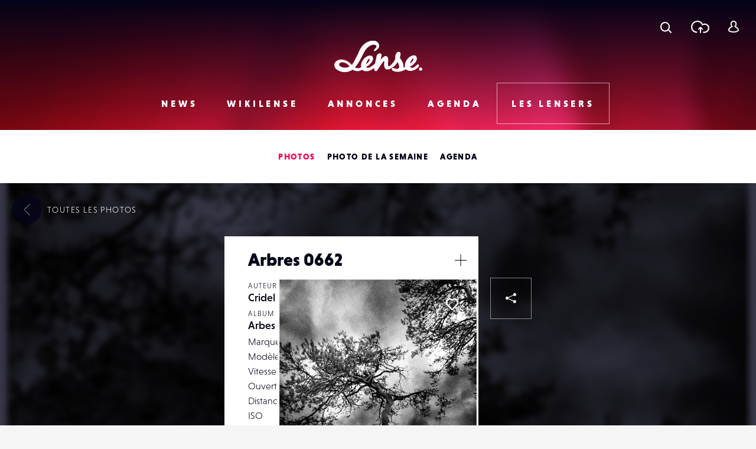

--- FILE ---
content_type: text/html; charset=UTF-8
request_url: https://www.lense.fr/wp-admin/admin-ajax.php
body_size: -63
content:
{"post_id":141567,"counted":false,"storage":[],"type":"post"}

--- FILE ---
content_type: text/html; charset=utf-8
request_url: https://www.google.com/recaptcha/api2/anchor?ar=1&k=6LehnQsUAAAAABNYyfLzUnaZTlkVTuZKBmGM04B1&co=aHR0cHM6Ly93d3cubGVuc2UuZnI6NDQz&hl=en&type=image&v=PoyoqOPhxBO7pBk68S4YbpHZ&theme=light&size=normal&anchor-ms=20000&execute-ms=30000&cb=kkb7nu99p0h7
body_size: 49429
content:
<!DOCTYPE HTML><html dir="ltr" lang="en"><head><meta http-equiv="Content-Type" content="text/html; charset=UTF-8">
<meta http-equiv="X-UA-Compatible" content="IE=edge">
<title>reCAPTCHA</title>
<style type="text/css">
/* cyrillic-ext */
@font-face {
  font-family: 'Roboto';
  font-style: normal;
  font-weight: 400;
  font-stretch: 100%;
  src: url(//fonts.gstatic.com/s/roboto/v48/KFO7CnqEu92Fr1ME7kSn66aGLdTylUAMa3GUBHMdazTgWw.woff2) format('woff2');
  unicode-range: U+0460-052F, U+1C80-1C8A, U+20B4, U+2DE0-2DFF, U+A640-A69F, U+FE2E-FE2F;
}
/* cyrillic */
@font-face {
  font-family: 'Roboto';
  font-style: normal;
  font-weight: 400;
  font-stretch: 100%;
  src: url(//fonts.gstatic.com/s/roboto/v48/KFO7CnqEu92Fr1ME7kSn66aGLdTylUAMa3iUBHMdazTgWw.woff2) format('woff2');
  unicode-range: U+0301, U+0400-045F, U+0490-0491, U+04B0-04B1, U+2116;
}
/* greek-ext */
@font-face {
  font-family: 'Roboto';
  font-style: normal;
  font-weight: 400;
  font-stretch: 100%;
  src: url(//fonts.gstatic.com/s/roboto/v48/KFO7CnqEu92Fr1ME7kSn66aGLdTylUAMa3CUBHMdazTgWw.woff2) format('woff2');
  unicode-range: U+1F00-1FFF;
}
/* greek */
@font-face {
  font-family: 'Roboto';
  font-style: normal;
  font-weight: 400;
  font-stretch: 100%;
  src: url(//fonts.gstatic.com/s/roboto/v48/KFO7CnqEu92Fr1ME7kSn66aGLdTylUAMa3-UBHMdazTgWw.woff2) format('woff2');
  unicode-range: U+0370-0377, U+037A-037F, U+0384-038A, U+038C, U+038E-03A1, U+03A3-03FF;
}
/* math */
@font-face {
  font-family: 'Roboto';
  font-style: normal;
  font-weight: 400;
  font-stretch: 100%;
  src: url(//fonts.gstatic.com/s/roboto/v48/KFO7CnqEu92Fr1ME7kSn66aGLdTylUAMawCUBHMdazTgWw.woff2) format('woff2');
  unicode-range: U+0302-0303, U+0305, U+0307-0308, U+0310, U+0312, U+0315, U+031A, U+0326-0327, U+032C, U+032F-0330, U+0332-0333, U+0338, U+033A, U+0346, U+034D, U+0391-03A1, U+03A3-03A9, U+03B1-03C9, U+03D1, U+03D5-03D6, U+03F0-03F1, U+03F4-03F5, U+2016-2017, U+2034-2038, U+203C, U+2040, U+2043, U+2047, U+2050, U+2057, U+205F, U+2070-2071, U+2074-208E, U+2090-209C, U+20D0-20DC, U+20E1, U+20E5-20EF, U+2100-2112, U+2114-2115, U+2117-2121, U+2123-214F, U+2190, U+2192, U+2194-21AE, U+21B0-21E5, U+21F1-21F2, U+21F4-2211, U+2213-2214, U+2216-22FF, U+2308-230B, U+2310, U+2319, U+231C-2321, U+2336-237A, U+237C, U+2395, U+239B-23B7, U+23D0, U+23DC-23E1, U+2474-2475, U+25AF, U+25B3, U+25B7, U+25BD, U+25C1, U+25CA, U+25CC, U+25FB, U+266D-266F, U+27C0-27FF, U+2900-2AFF, U+2B0E-2B11, U+2B30-2B4C, U+2BFE, U+3030, U+FF5B, U+FF5D, U+1D400-1D7FF, U+1EE00-1EEFF;
}
/* symbols */
@font-face {
  font-family: 'Roboto';
  font-style: normal;
  font-weight: 400;
  font-stretch: 100%;
  src: url(//fonts.gstatic.com/s/roboto/v48/KFO7CnqEu92Fr1ME7kSn66aGLdTylUAMaxKUBHMdazTgWw.woff2) format('woff2');
  unicode-range: U+0001-000C, U+000E-001F, U+007F-009F, U+20DD-20E0, U+20E2-20E4, U+2150-218F, U+2190, U+2192, U+2194-2199, U+21AF, U+21E6-21F0, U+21F3, U+2218-2219, U+2299, U+22C4-22C6, U+2300-243F, U+2440-244A, U+2460-24FF, U+25A0-27BF, U+2800-28FF, U+2921-2922, U+2981, U+29BF, U+29EB, U+2B00-2BFF, U+4DC0-4DFF, U+FFF9-FFFB, U+10140-1018E, U+10190-1019C, U+101A0, U+101D0-101FD, U+102E0-102FB, U+10E60-10E7E, U+1D2C0-1D2D3, U+1D2E0-1D37F, U+1F000-1F0FF, U+1F100-1F1AD, U+1F1E6-1F1FF, U+1F30D-1F30F, U+1F315, U+1F31C, U+1F31E, U+1F320-1F32C, U+1F336, U+1F378, U+1F37D, U+1F382, U+1F393-1F39F, U+1F3A7-1F3A8, U+1F3AC-1F3AF, U+1F3C2, U+1F3C4-1F3C6, U+1F3CA-1F3CE, U+1F3D4-1F3E0, U+1F3ED, U+1F3F1-1F3F3, U+1F3F5-1F3F7, U+1F408, U+1F415, U+1F41F, U+1F426, U+1F43F, U+1F441-1F442, U+1F444, U+1F446-1F449, U+1F44C-1F44E, U+1F453, U+1F46A, U+1F47D, U+1F4A3, U+1F4B0, U+1F4B3, U+1F4B9, U+1F4BB, U+1F4BF, U+1F4C8-1F4CB, U+1F4D6, U+1F4DA, U+1F4DF, U+1F4E3-1F4E6, U+1F4EA-1F4ED, U+1F4F7, U+1F4F9-1F4FB, U+1F4FD-1F4FE, U+1F503, U+1F507-1F50B, U+1F50D, U+1F512-1F513, U+1F53E-1F54A, U+1F54F-1F5FA, U+1F610, U+1F650-1F67F, U+1F687, U+1F68D, U+1F691, U+1F694, U+1F698, U+1F6AD, U+1F6B2, U+1F6B9-1F6BA, U+1F6BC, U+1F6C6-1F6CF, U+1F6D3-1F6D7, U+1F6E0-1F6EA, U+1F6F0-1F6F3, U+1F6F7-1F6FC, U+1F700-1F7FF, U+1F800-1F80B, U+1F810-1F847, U+1F850-1F859, U+1F860-1F887, U+1F890-1F8AD, U+1F8B0-1F8BB, U+1F8C0-1F8C1, U+1F900-1F90B, U+1F93B, U+1F946, U+1F984, U+1F996, U+1F9E9, U+1FA00-1FA6F, U+1FA70-1FA7C, U+1FA80-1FA89, U+1FA8F-1FAC6, U+1FACE-1FADC, U+1FADF-1FAE9, U+1FAF0-1FAF8, U+1FB00-1FBFF;
}
/* vietnamese */
@font-face {
  font-family: 'Roboto';
  font-style: normal;
  font-weight: 400;
  font-stretch: 100%;
  src: url(//fonts.gstatic.com/s/roboto/v48/KFO7CnqEu92Fr1ME7kSn66aGLdTylUAMa3OUBHMdazTgWw.woff2) format('woff2');
  unicode-range: U+0102-0103, U+0110-0111, U+0128-0129, U+0168-0169, U+01A0-01A1, U+01AF-01B0, U+0300-0301, U+0303-0304, U+0308-0309, U+0323, U+0329, U+1EA0-1EF9, U+20AB;
}
/* latin-ext */
@font-face {
  font-family: 'Roboto';
  font-style: normal;
  font-weight: 400;
  font-stretch: 100%;
  src: url(//fonts.gstatic.com/s/roboto/v48/KFO7CnqEu92Fr1ME7kSn66aGLdTylUAMa3KUBHMdazTgWw.woff2) format('woff2');
  unicode-range: U+0100-02BA, U+02BD-02C5, U+02C7-02CC, U+02CE-02D7, U+02DD-02FF, U+0304, U+0308, U+0329, U+1D00-1DBF, U+1E00-1E9F, U+1EF2-1EFF, U+2020, U+20A0-20AB, U+20AD-20C0, U+2113, U+2C60-2C7F, U+A720-A7FF;
}
/* latin */
@font-face {
  font-family: 'Roboto';
  font-style: normal;
  font-weight: 400;
  font-stretch: 100%;
  src: url(//fonts.gstatic.com/s/roboto/v48/KFO7CnqEu92Fr1ME7kSn66aGLdTylUAMa3yUBHMdazQ.woff2) format('woff2');
  unicode-range: U+0000-00FF, U+0131, U+0152-0153, U+02BB-02BC, U+02C6, U+02DA, U+02DC, U+0304, U+0308, U+0329, U+2000-206F, U+20AC, U+2122, U+2191, U+2193, U+2212, U+2215, U+FEFF, U+FFFD;
}
/* cyrillic-ext */
@font-face {
  font-family: 'Roboto';
  font-style: normal;
  font-weight: 500;
  font-stretch: 100%;
  src: url(//fonts.gstatic.com/s/roboto/v48/KFO7CnqEu92Fr1ME7kSn66aGLdTylUAMa3GUBHMdazTgWw.woff2) format('woff2');
  unicode-range: U+0460-052F, U+1C80-1C8A, U+20B4, U+2DE0-2DFF, U+A640-A69F, U+FE2E-FE2F;
}
/* cyrillic */
@font-face {
  font-family: 'Roboto';
  font-style: normal;
  font-weight: 500;
  font-stretch: 100%;
  src: url(//fonts.gstatic.com/s/roboto/v48/KFO7CnqEu92Fr1ME7kSn66aGLdTylUAMa3iUBHMdazTgWw.woff2) format('woff2');
  unicode-range: U+0301, U+0400-045F, U+0490-0491, U+04B0-04B1, U+2116;
}
/* greek-ext */
@font-face {
  font-family: 'Roboto';
  font-style: normal;
  font-weight: 500;
  font-stretch: 100%;
  src: url(//fonts.gstatic.com/s/roboto/v48/KFO7CnqEu92Fr1ME7kSn66aGLdTylUAMa3CUBHMdazTgWw.woff2) format('woff2');
  unicode-range: U+1F00-1FFF;
}
/* greek */
@font-face {
  font-family: 'Roboto';
  font-style: normal;
  font-weight: 500;
  font-stretch: 100%;
  src: url(//fonts.gstatic.com/s/roboto/v48/KFO7CnqEu92Fr1ME7kSn66aGLdTylUAMa3-UBHMdazTgWw.woff2) format('woff2');
  unicode-range: U+0370-0377, U+037A-037F, U+0384-038A, U+038C, U+038E-03A1, U+03A3-03FF;
}
/* math */
@font-face {
  font-family: 'Roboto';
  font-style: normal;
  font-weight: 500;
  font-stretch: 100%;
  src: url(//fonts.gstatic.com/s/roboto/v48/KFO7CnqEu92Fr1ME7kSn66aGLdTylUAMawCUBHMdazTgWw.woff2) format('woff2');
  unicode-range: U+0302-0303, U+0305, U+0307-0308, U+0310, U+0312, U+0315, U+031A, U+0326-0327, U+032C, U+032F-0330, U+0332-0333, U+0338, U+033A, U+0346, U+034D, U+0391-03A1, U+03A3-03A9, U+03B1-03C9, U+03D1, U+03D5-03D6, U+03F0-03F1, U+03F4-03F5, U+2016-2017, U+2034-2038, U+203C, U+2040, U+2043, U+2047, U+2050, U+2057, U+205F, U+2070-2071, U+2074-208E, U+2090-209C, U+20D0-20DC, U+20E1, U+20E5-20EF, U+2100-2112, U+2114-2115, U+2117-2121, U+2123-214F, U+2190, U+2192, U+2194-21AE, U+21B0-21E5, U+21F1-21F2, U+21F4-2211, U+2213-2214, U+2216-22FF, U+2308-230B, U+2310, U+2319, U+231C-2321, U+2336-237A, U+237C, U+2395, U+239B-23B7, U+23D0, U+23DC-23E1, U+2474-2475, U+25AF, U+25B3, U+25B7, U+25BD, U+25C1, U+25CA, U+25CC, U+25FB, U+266D-266F, U+27C0-27FF, U+2900-2AFF, U+2B0E-2B11, U+2B30-2B4C, U+2BFE, U+3030, U+FF5B, U+FF5D, U+1D400-1D7FF, U+1EE00-1EEFF;
}
/* symbols */
@font-face {
  font-family: 'Roboto';
  font-style: normal;
  font-weight: 500;
  font-stretch: 100%;
  src: url(//fonts.gstatic.com/s/roboto/v48/KFO7CnqEu92Fr1ME7kSn66aGLdTylUAMaxKUBHMdazTgWw.woff2) format('woff2');
  unicode-range: U+0001-000C, U+000E-001F, U+007F-009F, U+20DD-20E0, U+20E2-20E4, U+2150-218F, U+2190, U+2192, U+2194-2199, U+21AF, U+21E6-21F0, U+21F3, U+2218-2219, U+2299, U+22C4-22C6, U+2300-243F, U+2440-244A, U+2460-24FF, U+25A0-27BF, U+2800-28FF, U+2921-2922, U+2981, U+29BF, U+29EB, U+2B00-2BFF, U+4DC0-4DFF, U+FFF9-FFFB, U+10140-1018E, U+10190-1019C, U+101A0, U+101D0-101FD, U+102E0-102FB, U+10E60-10E7E, U+1D2C0-1D2D3, U+1D2E0-1D37F, U+1F000-1F0FF, U+1F100-1F1AD, U+1F1E6-1F1FF, U+1F30D-1F30F, U+1F315, U+1F31C, U+1F31E, U+1F320-1F32C, U+1F336, U+1F378, U+1F37D, U+1F382, U+1F393-1F39F, U+1F3A7-1F3A8, U+1F3AC-1F3AF, U+1F3C2, U+1F3C4-1F3C6, U+1F3CA-1F3CE, U+1F3D4-1F3E0, U+1F3ED, U+1F3F1-1F3F3, U+1F3F5-1F3F7, U+1F408, U+1F415, U+1F41F, U+1F426, U+1F43F, U+1F441-1F442, U+1F444, U+1F446-1F449, U+1F44C-1F44E, U+1F453, U+1F46A, U+1F47D, U+1F4A3, U+1F4B0, U+1F4B3, U+1F4B9, U+1F4BB, U+1F4BF, U+1F4C8-1F4CB, U+1F4D6, U+1F4DA, U+1F4DF, U+1F4E3-1F4E6, U+1F4EA-1F4ED, U+1F4F7, U+1F4F9-1F4FB, U+1F4FD-1F4FE, U+1F503, U+1F507-1F50B, U+1F50D, U+1F512-1F513, U+1F53E-1F54A, U+1F54F-1F5FA, U+1F610, U+1F650-1F67F, U+1F687, U+1F68D, U+1F691, U+1F694, U+1F698, U+1F6AD, U+1F6B2, U+1F6B9-1F6BA, U+1F6BC, U+1F6C6-1F6CF, U+1F6D3-1F6D7, U+1F6E0-1F6EA, U+1F6F0-1F6F3, U+1F6F7-1F6FC, U+1F700-1F7FF, U+1F800-1F80B, U+1F810-1F847, U+1F850-1F859, U+1F860-1F887, U+1F890-1F8AD, U+1F8B0-1F8BB, U+1F8C0-1F8C1, U+1F900-1F90B, U+1F93B, U+1F946, U+1F984, U+1F996, U+1F9E9, U+1FA00-1FA6F, U+1FA70-1FA7C, U+1FA80-1FA89, U+1FA8F-1FAC6, U+1FACE-1FADC, U+1FADF-1FAE9, U+1FAF0-1FAF8, U+1FB00-1FBFF;
}
/* vietnamese */
@font-face {
  font-family: 'Roboto';
  font-style: normal;
  font-weight: 500;
  font-stretch: 100%;
  src: url(//fonts.gstatic.com/s/roboto/v48/KFO7CnqEu92Fr1ME7kSn66aGLdTylUAMa3OUBHMdazTgWw.woff2) format('woff2');
  unicode-range: U+0102-0103, U+0110-0111, U+0128-0129, U+0168-0169, U+01A0-01A1, U+01AF-01B0, U+0300-0301, U+0303-0304, U+0308-0309, U+0323, U+0329, U+1EA0-1EF9, U+20AB;
}
/* latin-ext */
@font-face {
  font-family: 'Roboto';
  font-style: normal;
  font-weight: 500;
  font-stretch: 100%;
  src: url(//fonts.gstatic.com/s/roboto/v48/KFO7CnqEu92Fr1ME7kSn66aGLdTylUAMa3KUBHMdazTgWw.woff2) format('woff2');
  unicode-range: U+0100-02BA, U+02BD-02C5, U+02C7-02CC, U+02CE-02D7, U+02DD-02FF, U+0304, U+0308, U+0329, U+1D00-1DBF, U+1E00-1E9F, U+1EF2-1EFF, U+2020, U+20A0-20AB, U+20AD-20C0, U+2113, U+2C60-2C7F, U+A720-A7FF;
}
/* latin */
@font-face {
  font-family: 'Roboto';
  font-style: normal;
  font-weight: 500;
  font-stretch: 100%;
  src: url(//fonts.gstatic.com/s/roboto/v48/KFO7CnqEu92Fr1ME7kSn66aGLdTylUAMa3yUBHMdazQ.woff2) format('woff2');
  unicode-range: U+0000-00FF, U+0131, U+0152-0153, U+02BB-02BC, U+02C6, U+02DA, U+02DC, U+0304, U+0308, U+0329, U+2000-206F, U+20AC, U+2122, U+2191, U+2193, U+2212, U+2215, U+FEFF, U+FFFD;
}
/* cyrillic-ext */
@font-face {
  font-family: 'Roboto';
  font-style: normal;
  font-weight: 900;
  font-stretch: 100%;
  src: url(//fonts.gstatic.com/s/roboto/v48/KFO7CnqEu92Fr1ME7kSn66aGLdTylUAMa3GUBHMdazTgWw.woff2) format('woff2');
  unicode-range: U+0460-052F, U+1C80-1C8A, U+20B4, U+2DE0-2DFF, U+A640-A69F, U+FE2E-FE2F;
}
/* cyrillic */
@font-face {
  font-family: 'Roboto';
  font-style: normal;
  font-weight: 900;
  font-stretch: 100%;
  src: url(//fonts.gstatic.com/s/roboto/v48/KFO7CnqEu92Fr1ME7kSn66aGLdTylUAMa3iUBHMdazTgWw.woff2) format('woff2');
  unicode-range: U+0301, U+0400-045F, U+0490-0491, U+04B0-04B1, U+2116;
}
/* greek-ext */
@font-face {
  font-family: 'Roboto';
  font-style: normal;
  font-weight: 900;
  font-stretch: 100%;
  src: url(//fonts.gstatic.com/s/roboto/v48/KFO7CnqEu92Fr1ME7kSn66aGLdTylUAMa3CUBHMdazTgWw.woff2) format('woff2');
  unicode-range: U+1F00-1FFF;
}
/* greek */
@font-face {
  font-family: 'Roboto';
  font-style: normal;
  font-weight: 900;
  font-stretch: 100%;
  src: url(//fonts.gstatic.com/s/roboto/v48/KFO7CnqEu92Fr1ME7kSn66aGLdTylUAMa3-UBHMdazTgWw.woff2) format('woff2');
  unicode-range: U+0370-0377, U+037A-037F, U+0384-038A, U+038C, U+038E-03A1, U+03A3-03FF;
}
/* math */
@font-face {
  font-family: 'Roboto';
  font-style: normal;
  font-weight: 900;
  font-stretch: 100%;
  src: url(//fonts.gstatic.com/s/roboto/v48/KFO7CnqEu92Fr1ME7kSn66aGLdTylUAMawCUBHMdazTgWw.woff2) format('woff2');
  unicode-range: U+0302-0303, U+0305, U+0307-0308, U+0310, U+0312, U+0315, U+031A, U+0326-0327, U+032C, U+032F-0330, U+0332-0333, U+0338, U+033A, U+0346, U+034D, U+0391-03A1, U+03A3-03A9, U+03B1-03C9, U+03D1, U+03D5-03D6, U+03F0-03F1, U+03F4-03F5, U+2016-2017, U+2034-2038, U+203C, U+2040, U+2043, U+2047, U+2050, U+2057, U+205F, U+2070-2071, U+2074-208E, U+2090-209C, U+20D0-20DC, U+20E1, U+20E5-20EF, U+2100-2112, U+2114-2115, U+2117-2121, U+2123-214F, U+2190, U+2192, U+2194-21AE, U+21B0-21E5, U+21F1-21F2, U+21F4-2211, U+2213-2214, U+2216-22FF, U+2308-230B, U+2310, U+2319, U+231C-2321, U+2336-237A, U+237C, U+2395, U+239B-23B7, U+23D0, U+23DC-23E1, U+2474-2475, U+25AF, U+25B3, U+25B7, U+25BD, U+25C1, U+25CA, U+25CC, U+25FB, U+266D-266F, U+27C0-27FF, U+2900-2AFF, U+2B0E-2B11, U+2B30-2B4C, U+2BFE, U+3030, U+FF5B, U+FF5D, U+1D400-1D7FF, U+1EE00-1EEFF;
}
/* symbols */
@font-face {
  font-family: 'Roboto';
  font-style: normal;
  font-weight: 900;
  font-stretch: 100%;
  src: url(//fonts.gstatic.com/s/roboto/v48/KFO7CnqEu92Fr1ME7kSn66aGLdTylUAMaxKUBHMdazTgWw.woff2) format('woff2');
  unicode-range: U+0001-000C, U+000E-001F, U+007F-009F, U+20DD-20E0, U+20E2-20E4, U+2150-218F, U+2190, U+2192, U+2194-2199, U+21AF, U+21E6-21F0, U+21F3, U+2218-2219, U+2299, U+22C4-22C6, U+2300-243F, U+2440-244A, U+2460-24FF, U+25A0-27BF, U+2800-28FF, U+2921-2922, U+2981, U+29BF, U+29EB, U+2B00-2BFF, U+4DC0-4DFF, U+FFF9-FFFB, U+10140-1018E, U+10190-1019C, U+101A0, U+101D0-101FD, U+102E0-102FB, U+10E60-10E7E, U+1D2C0-1D2D3, U+1D2E0-1D37F, U+1F000-1F0FF, U+1F100-1F1AD, U+1F1E6-1F1FF, U+1F30D-1F30F, U+1F315, U+1F31C, U+1F31E, U+1F320-1F32C, U+1F336, U+1F378, U+1F37D, U+1F382, U+1F393-1F39F, U+1F3A7-1F3A8, U+1F3AC-1F3AF, U+1F3C2, U+1F3C4-1F3C6, U+1F3CA-1F3CE, U+1F3D4-1F3E0, U+1F3ED, U+1F3F1-1F3F3, U+1F3F5-1F3F7, U+1F408, U+1F415, U+1F41F, U+1F426, U+1F43F, U+1F441-1F442, U+1F444, U+1F446-1F449, U+1F44C-1F44E, U+1F453, U+1F46A, U+1F47D, U+1F4A3, U+1F4B0, U+1F4B3, U+1F4B9, U+1F4BB, U+1F4BF, U+1F4C8-1F4CB, U+1F4D6, U+1F4DA, U+1F4DF, U+1F4E3-1F4E6, U+1F4EA-1F4ED, U+1F4F7, U+1F4F9-1F4FB, U+1F4FD-1F4FE, U+1F503, U+1F507-1F50B, U+1F50D, U+1F512-1F513, U+1F53E-1F54A, U+1F54F-1F5FA, U+1F610, U+1F650-1F67F, U+1F687, U+1F68D, U+1F691, U+1F694, U+1F698, U+1F6AD, U+1F6B2, U+1F6B9-1F6BA, U+1F6BC, U+1F6C6-1F6CF, U+1F6D3-1F6D7, U+1F6E0-1F6EA, U+1F6F0-1F6F3, U+1F6F7-1F6FC, U+1F700-1F7FF, U+1F800-1F80B, U+1F810-1F847, U+1F850-1F859, U+1F860-1F887, U+1F890-1F8AD, U+1F8B0-1F8BB, U+1F8C0-1F8C1, U+1F900-1F90B, U+1F93B, U+1F946, U+1F984, U+1F996, U+1F9E9, U+1FA00-1FA6F, U+1FA70-1FA7C, U+1FA80-1FA89, U+1FA8F-1FAC6, U+1FACE-1FADC, U+1FADF-1FAE9, U+1FAF0-1FAF8, U+1FB00-1FBFF;
}
/* vietnamese */
@font-face {
  font-family: 'Roboto';
  font-style: normal;
  font-weight: 900;
  font-stretch: 100%;
  src: url(//fonts.gstatic.com/s/roboto/v48/KFO7CnqEu92Fr1ME7kSn66aGLdTylUAMa3OUBHMdazTgWw.woff2) format('woff2');
  unicode-range: U+0102-0103, U+0110-0111, U+0128-0129, U+0168-0169, U+01A0-01A1, U+01AF-01B0, U+0300-0301, U+0303-0304, U+0308-0309, U+0323, U+0329, U+1EA0-1EF9, U+20AB;
}
/* latin-ext */
@font-face {
  font-family: 'Roboto';
  font-style: normal;
  font-weight: 900;
  font-stretch: 100%;
  src: url(//fonts.gstatic.com/s/roboto/v48/KFO7CnqEu92Fr1ME7kSn66aGLdTylUAMa3KUBHMdazTgWw.woff2) format('woff2');
  unicode-range: U+0100-02BA, U+02BD-02C5, U+02C7-02CC, U+02CE-02D7, U+02DD-02FF, U+0304, U+0308, U+0329, U+1D00-1DBF, U+1E00-1E9F, U+1EF2-1EFF, U+2020, U+20A0-20AB, U+20AD-20C0, U+2113, U+2C60-2C7F, U+A720-A7FF;
}
/* latin */
@font-face {
  font-family: 'Roboto';
  font-style: normal;
  font-weight: 900;
  font-stretch: 100%;
  src: url(//fonts.gstatic.com/s/roboto/v48/KFO7CnqEu92Fr1ME7kSn66aGLdTylUAMa3yUBHMdazQ.woff2) format('woff2');
  unicode-range: U+0000-00FF, U+0131, U+0152-0153, U+02BB-02BC, U+02C6, U+02DA, U+02DC, U+0304, U+0308, U+0329, U+2000-206F, U+20AC, U+2122, U+2191, U+2193, U+2212, U+2215, U+FEFF, U+FFFD;
}

</style>
<link rel="stylesheet" type="text/css" href="https://www.gstatic.com/recaptcha/releases/PoyoqOPhxBO7pBk68S4YbpHZ/styles__ltr.css">
<script nonce="nTlBmuAh_9g2OnJNQflfrg" type="text/javascript">window['__recaptcha_api'] = 'https://www.google.com/recaptcha/api2/';</script>
<script type="text/javascript" src="https://www.gstatic.com/recaptcha/releases/PoyoqOPhxBO7pBk68S4YbpHZ/recaptcha__en.js" nonce="nTlBmuAh_9g2OnJNQflfrg">
      
    </script></head>
<body><div id="rc-anchor-alert" class="rc-anchor-alert"></div>
<input type="hidden" id="recaptcha-token" value="[base64]">
<script type="text/javascript" nonce="nTlBmuAh_9g2OnJNQflfrg">
      recaptcha.anchor.Main.init("[\x22ainput\x22,[\x22bgdata\x22,\x22\x22,\[base64]/[base64]/[base64]/KE4oMTI0LHYsdi5HKSxMWihsLHYpKTpOKDEyNCx2LGwpLFYpLHYpLFQpKSxGKDE3MSx2KX0scjc9ZnVuY3Rpb24obCl7cmV0dXJuIGx9LEM9ZnVuY3Rpb24obCxWLHYpe04odixsLFYpLFZbYWtdPTI3OTZ9LG49ZnVuY3Rpb24obCxWKXtWLlg9KChWLlg/[base64]/[base64]/[base64]/[base64]/[base64]/[base64]/[base64]/[base64]/[base64]/[base64]/[base64]\\u003d\x22,\[base64]\\u003d\x22,\x22JMKcWhbDh8OEwoNTw7U1EsOZCAzDghPCtTAyw60cw67Du8Kcw6jCoWIRGXBuUMODIMO/K8OIw57DhSlywrHCmMO/fDUjdcOZesOYwpbDgcOSLBfDmMKIw4Qww7wUWyjDm8KOfQ/CnXxQw47CvMKUbcKpwrXCnV8Qw6/DtcKGCsOLPMOYwpAUEHnCky4Pd0h2wo7CrSQQCsKAw4LCiALDkMOXwqceDw3ClGHCm8O3wqpwElRUwqMgQVXCtg/CvsOdeTsQwqjDsAgtT3UYeXo8WxzDjT99w5E8w6RdIcK6w5ZofMOIZsK9woRcw5A3czt2w7zDvklKw5V5JsOTw4Uywr/Dt07Cswg+Z8O+w7lmwqJBb8KDwr/[base64]/[base64]/[base64]/[base64]/DmcKPwrhpAsO+Qk7DsSY2woBVw7llFWU3wp7DgMOzw7AUHGtqSGbCosKSEMKYfcOVw6ltHwkrwpY0w57Cq293w4LDvMK+B8O4LMOZHMKveFDCo3piZXrDicKrwrNQQsO7w6bDkMKUcF/CvArDq8KZKsKNwoA3wq/CmsOHw57DkMK0Q8Ozw4LCk0opdsO/wo/CocOmMADDsBcME8OoDEBPwpfDr8OgU3jDlCoZbcOSwotISEJAQQDDvcKUw4xLb8K8FnfCmQjDg8K/w7tZwqQkwpLDi0XDq39pwo/Cs8K9wpJwOsK6ZcOdTgPCgMKjEmxKwqdWKn88T2LDnMK3wqMjQVx2OsKGwpLCqnLDusKOw7lPwo9ZwrXDlsKdD1gDb8ObECLCiAnDsMO7w4R9MlnCnMKTU1/Cv8KWw6s/[base64]/[base64]/[base64]/[base64]/Cv8Onw509wqMTw788CsK/PMKLw4grwpoXaFvDjcOaw5tpw57Cth8dwpx6bsKYwoTDs8KXYsK3GHjDusKFw77DjTlHcVUzwpwNRsKPE8K0dQfDl8Onw7LDj8K5IMOXLUMEB01IwqPCng8+w73Dj3HCnG83wqHDlcOmw5rDiCnDocOFBWkqNsKrwqLDqExdwofDmMO+wpXDvsK2PzbCkEh/KDlocwvCkVbCpDTDtnI7w7Yaw67DqcK+XmkHw6HDvcO5w4E7Z2/Di8KSasOMZsKuGcO9wqJTMG8Dw5NEw7PDjmHDvMKneMOXw73DmsKIw4HCjwlzbGZIw4leE8KQw6YuFQrDuBXDs8OKw5nDvsKcw6TCn8K+P0bDr8K+w6DClV3CvsOJCXfCvsOGwpvDpXrCrjgywrkcw5bDr8OmXFgbLV/CssOiwqDCv8KUasOnE8OXMMKrXMKrIMKcZzzDqVRrYcKYwpzDpsKwwoLDhlEDb8K7wqLDvcODQnkqwoTDrsKvHnnDpG8mYSjCpgoqd8OYU2rDtSoObWDCjcK3cR/ClX03wp92FMOjWsKCw4PDm8KLwqMuwqnDiA7Cu8O5w4jCrycvwq/CnMKgwrJGwoB/FsKNw5NFPMKEU0MAw5DCgcKXw70UwpQwwqLDjcOeZ8K4ScONIMKMXcKbw6NsbgjDpkPDtsOuwpICd8KgXcKgPmrDicKEwp4+wrfCuAbDo1HCp8K3w7lnw6YpaMKywpLCjcO8BcKZQsOrwo7Ds2pEw6RgSTlswpI3wqYgwpkqRAIXwrbDmgRLecKuwodawr/DijXCmjpSXXfDr0TCvMOVwpNrwq3CvUvDlMOtw77DksOxRgAFwozCi8OFDMO0wpjDhDnCvV/CrMKUw63DisKbEE7DjjrDgnPDl8KjA8OXTWJaZ3EHwovDpycew6HDlMO8OsOuw6LDmBBlw6pxSsK6wrQuEDxSKz/CuT7CvWdjEsOFw7UnfcOswqBzQxjCvTAQw4LCusOVLcK9ecOKG8O9wrbDmsO+w4tTw4MTScOrXnTDqXVLw4bDpTLDjA0pw4MJP8OswpBjwp/Cp8Okwq5/bBgVwprCqcODbkLCv8KJQsKlw7U/w5IcV8OEGsOwfMKuw6cuUcOoFDPClXMaGU4Ow7LDnk4Pwo7DlMKnTMKrccOCwqvDpcOgPnLDlsK8I3ctw73CucOoMMKFOH/DiMKifiPCu8OBwp1jw5AxworDj8KXfWp3KMOGJl/Cu0wlAsKGTB/CjcKVwr5IPTDCjG/CqH3DoT7CqC8iw75pw5TCimbCs1FJbMOWIBAZw4nDt8KDa3rDhTrDpcKPwqMFwosVwq83QQbCh2TCpsKow4RFwrMrQF4/w6U8OMOXTMO2RMO7wq9gw6nCnS4+w7XDmsKvRkDDq8Kpw7lNw77CkcK4EsOrXlvCgHnDkiDDoUTCtB7DjEZJwrVqwrLDusOmw5QWwqg5DMOnCCgAw5TCocOqw7fCpG1Qw6UAw4LCqsOGwp1wcELChMKTTsOVw5wjw6zDlcKgFcK1EVRmw602HnoVw7/DlUnDkTHCisK+w4gxN3nDscKmFMOnwqFQPnzDocKDCsKMw4TCj8OyXMKEOjoCVMOCITwWwpLCssKMCMOvw4EfJsKRPWYNcXRUwotrZcK6w5vCkEXChjrDlggEwrzCosOuw6/CqsO/WcKHQmB8wro4w4UMccKSw50/[base64]/CtVApw5Q4OU/DuBXDqsKXHMODw43CsypjYEvCriXDi33Dg8OiOsKTw6DDihDCszXDvsOfYHwxasKfAMKcdmcTEANdwobCu2pSw7bCu8KRwq84w7PCp8KXw55PFF9YKMKWw4DDkRQ6K8O3b28AIiJFw5tIBsOQwp/[base64]/CtCzDhW59woYleBYGwpXDmMKFworDkcKZPljDrR1OwpNpw59EV8KeC2/DnFUFVMOaPsK5w6XDusKLdHZQFsOcZ19nwo7ClX8KKUNnXRZteEkzR8K4esKSwp9QLsKTCsKeHcOwBsOSTsKbZMKNH8O1w5Uiw4E3ScOuw4RtRy8DA1BYGcKcfxdqFU9pwoHCisO5wpBuw5B6w78xwodhAAl4aHzDi8KdwrA8aUzDqcOXAcKLw4vDm8OJYMK/ezbDkkvClgEuwrLCosKGK3XCpMOCOcOBwr4kwrPDhwcHw6pkMFUiwpjDiFrCk8O8F8Omw6/DnMOywprCpBXCncKlScK0wpQzwqzCjsKvw6nCm8OoT8KcX2tRb8K3NwbCtwnDocKJGMO8wpLChcOqGwEVwo/CicKWwpA6wqTCrzfDqcKow5XDlsOwwoLCssOdw4A2OxRGOFzDqm8ww7wsw4kGORh+LA3DvcOYw5LCslzCsMOxbiHCsDDCmMKTB8KjJGTCqMOnAMKfwpxGIH16GMO7wpksw7jCjBlqwr3CoMKTHMK7wo0Lw68wMcOKCS7Cs8KYIcKPHghKwpPCpcO/L8KQw4oLwrxOSR5cw4jDpggEMcK3L8Ksdko9w7Edw7jCucOKJcKzw6NhPcONCsK+R3xXwqbCgsOPFsKPS8KRVMOcFcOZQcK0HjIGOMKBwoIdw5zCq8Kjw4trDhzCjMOUw6nCphd5C1ccwrbCmWgLw7zDqnDDnsKKwrs7PFvDpsKgAR7DjsOhc3fCnjHChVVHc8KLw6/CpcKjwpdycsKXQ8K+w4sbw6jCq01gRMOpf8OtGQEcw7fDh0hWwqwxFcODR8O8CV7Dh3UuE8KUwrXCmRzCnsOmZcO/TGo3K0YRw6JzJ1/DsTgzw5jDmj/[base64]/Cq8OQw4/DgVTCn21HaMKXw6zCkRLCqUvDlWMiw7I3woPDvMOQw63DlD0gdcOxw7HCm8KFQsOTwprDisKOwpTCvGZtwpN4wpBMwqRawr3Cmm5Lw5pOWFbDlsOPSivDuUzCoMOOMsOzwpZtw7JcZMOawoHDgMKWEAfCtWMvRCXDjj1Dwr85w6DDg2k5ME/[base64]/L8O+w5FxwrsPw5YnEFQtwr3Ck8KEw7TCsDdZw4PDr1cmagVwJsKIwqnDs1vChw0ewojCshUHT3AkJ8OHBkLCicKfwobDv8KaaUXCoCRFPsKswqwUc1/Cs8KdwqBWF08yPsOuw4bDhHTDhsO1wr8MeBrCn09Rw61Swol2BMOxMxbDt0PDrcOpwpURw7t8ETzDqMKOTE7Do8K3w5HDj8KCf3Y6KMOQwq/Dl3kvdUgPw5EaGU/DmXDCmBcHXcO/w6Y6w4LCp1XDiVvCoifDuXbCizXDh8KDWcKOTzgCw6gnFS5rw6IJw79LIcK8LykMQl5/Jm8Vw7TCuXrDlQjCscOWw6UtwosAw7TDiMKlw6Z8DsOgwr3DvMOWLhvChE7Di8OuwqcuwoBQw4F1KjvCpSp3w48SVzvCkMOyAMOeBn/CuEIKJcOywrs/a30gJ8OFw4TCtygowpLDr8KwwojDisOJTVgEQcOPw7/Cp8OxdnzChsOaw4XDhyLCrcOZw6LCoMKpwrQQbi/CvcKWA8OnXibCvsKcwprCimwnwpnDjFoSwoDCqVwcw5XDo8KJwpZZwqc+woDDlMOeXcOPwp/CqQt7wolpw6xaw5rCqsK6w603wrczF8OjOn/DoV7DpMK5w4IDw6VPw50kw4QhdgZDPcKBGMKGw4UxMVrDi3XDqsOUUVMuCsO0NXRiwoEJw5jDkMKgw63CrsKkLMKpVMONXV7DgsKpbcKEwq/[base64]/[base64]/CuTXCix4lw7/[base64]/DtUBUecOgw7DDhxpKwoLDlDxdZGDCpHnDoDlOw6oyNsOFdDFww6obDxU2wqfCuA7DkMKYw5JNC8OiAsOGGsKkw6kkA8Oew77DvcO4TsKBw7bClsO+G07Dm8Kdw7k4AjzCvSjDvAoAE8OkalQ+woXCmVPCn8OhOzTCkh9Xw4BSwrfCnsKuwoTCs8KXWX/Ct3PCh8OTwqjCtsOdSMOlw4ouwqfCmcKndmwmfD0VVMKwwqvCgEnDm1vCqCBswoAgwpjCl8OmFsKODQ7Dqgk4YsOlw5bClnlqWFEGwovDkThAw5tSaV/DpRDCoV8GZ8Kuw5bDncKrw4oZA1bDlMOBwoHCtMOPEcOXTMOPVcK8wonDrH7DuTTDg8OUOsK5MC/CnypqLsOxw6U5L8KjwpgMOcOsw5FMwrUKIsOgwrPCosKzaWNww7LDgMKgXBLDo2fDu8O+JR/CmToXfCtow4nCiQDDuz7Cp2gvd3fCvADCsBoXYHYuw7nDscOsYF3DpFNWFiFjdcOkwp7DnFRlwoMrw54Hw6QOw6PCgcKIbS3DucObwrsLwoTCq2Mkw74VMFcMUWLCqmzDuHgcw6EPcsKoBgcEw6XCq8ObwqvDhCMnLsOGw79DYGYFwp/Dq8KcwofDgcOkw4bCt8Oyw5vDsMOGDWUyw6rCjB8qPFXDrcOODsOGw4LDrcO4w7lmw7XCosKuwpvCoMKJJkbCmTR9w7/Ct2PCpkvDkMKvw5pLasK2WMK7DljDniMBw4/[base64]/[base64]/Ct8K7wqcqw78lAsOew4kkKHI+bQxRw5U0cgjDjiIWw5fDusKPZ2w1d8K4PcKkCCZJwqzCgXxYU0d/JcOWwrHDjD53wqomw704A2DDkgvCu8OCG8O9wr/Dp8O3w4TDncOJG0LCrMOzVmnChcONwpkfwoLDvsKBw4F4csOcw55rwpknw57DmiQlwrFufsOew5tWGsKYwqPCjcOYw6RqwpbDsMOCA8KcwoFgw77CoAs8fsO+w5Jpwr7CilXDkDrDiWgjw6hhVVzDiXLDqwtNwozDosOQNQx4w7gZM2XCqMKyw6HCuz/[base64]/[base64]/CoMKCwqhXAcOPSkrChAvCiEvCkDzDsQA+w4nDl8OVZgIBwrVaR8Ozwo4JYsO2QkV6T8OzJsOtesO2w5rCqHnCsxIaP8OtJzjCp8Kcw5zDh1Njw7BNHcOkG8Onw5rDhzhcw7TDpWx2w6XCtMKwwoDCssO5wr/CqVDDhGxzw4DCiAPCl8KKIUoxw5zDrsKZDlLCsMODw7lBDmLDjiXCocOuworCtkwDwqHCmUHChsOBw6tXw4Izw7zCjSAqJcO4wqrDs0N5NsO8ZcKpIRvDh8Ktag/Cj8Kfw6UqwocVDQDCh8Oiwo0YScO8wrgmZcOWaMOTMcOofxltw4sXwrEew5rDlUvDrg7CsMOvworCtMO7FsONw6rDvDXCisOFecO7blcTOy4FJ8Klwo/Dml0Aw77CnQvCpQfChFp2wrjDocK5w5huMW4Ow4/Ci0fDmcKMOh0Gw6tYP8Kyw7o2wpxww5jDjUnDr0JBw6tnwrkdwpfDhsOLwqHDgsOew6s8LMKXw67CgwPCmsOBTQHCmnLCtMOTFDPCi8OjQlXChMOvwrENCAAmwqrCtTIXTMKwCsO2wqTDoh/CucOpBMOJw47DklRxF1DDhCfCucKrw6pXw73Cj8K3wrTDlxDChcKyw5rCiUkywoHCi1bDvcOSWFQxB0HCjMOLUgHCrcK+wrU+wpTCmGIawol6wrvCuVLCt8O0w4LDscOQBsKWXMOeNcOfDcK5w6BYV8Otw6rCgWtpd8OlMsKfRMOLMcOrIQHCqsK0wp15XT7CoX/DisKLw6vCtjoRwo1VwoDClBDCmyVBwrrCsMONw4fDvEElw75NF8OnOsOzw4hKScKYGW06w7/CnSnDr8KCwooaLcKHIjgxw5IpwqEoGjTDozEww50jw4Zjw5XCrzfChCtIwobDtDp5VFrCqChrwozCrhXDhinDhcK7TXcDw5fDnSDDpznDmsKAw6bCpMKjw7JTwrldJjzDrz94w7nCo8KOVMKPwrDCh8KGwrkXIcOZFsKkwo5mw4U5czs5QT/[base64]/DvQHDg0BgcBskw75zHMOzFMKCw7Z4DMKgF8O3PwVXw57ChcKewp3DqHTDpBvCkEsCwrNqwpoUwoXCpXcnw4DCohYZP8K3woV2wr3Cl8KVw6EIwqwhfsKJThrCmWhxH8OZDj03w5/CksOtQMKPAlIJwqprasKNd8K6w6pPwqPCscOQS3YYw5cWw7/ChxXCl8O8K8K9GiHDtMObwq94w542wrPDvV/[base64]/[base64]/Crj/CiyYSZjsQP0LCusOUcMKzw70iKsOnSMKJbylKfMOZJREcwrpAw78Zf8KdCcOhwqrCh1rCpxBAXsOlwrvDghxfScO5UMKrKX0cw5nDo8O3LFLDt8Krw4YVThfDusOvw7BhVcO/X1DCnANQw5d0w4DDv8KDdcKswqrCtMKpw6LCjFh9wpPCicKYSx7Dv8Ohw6FvN8KfHhc0AsKWA8OSwpnDtTc2FsKMM8Oww4PCuEbCmMO0RsKQBwPDhMO5BcOEw51CRQw+NsK/fcO8wqXCicK1woUwRcK7SMKcw4Vmw6PDhsKvQE3DiAgQwqNHMl9Pw4jDrSbCk8OvYHlowpRfOVfDmMOQwp/ChcOywpnCmsKjwrfCrHYTwrjDkGjCvcKuwrkGaifDpcOpwqzCjcKewrpEwqnDqiQUUCLDrAbCqnYGQ3zDhAYxwpXCqSI8HsODIyZXPMKvwqzDj8Ocw4LDqkY9Y8K2BcKRNcOXwoA0CcOBKMKBwojDrR/[base64]/DgsKYwoMBbsOfw6fCmcO7w60vd3DChWQRVURkw49vw7NlwrHDrgvDkUZGMizDsMKaWW3Cl3XDjsKrEB/CncONw4DCj8KdDVhYGXpKAMKbwpINBgXCo1lVw6/DpHhJwo0NwoLDoMOmD8OZw4/DncKHKVvCvcOPLMK+wrpuwqjDtMKGN0DDgjIAw4jClkEfQcKZD2VPw4rCmcOQw7PDk8K0KHfCvjEHM8OjN8KYQcO0w7VSLh3DvsOYw7rDgsOqwrXCtMKVw6cvEcKmwpDChMOYJVbCncKwb8OJw5F7wp/DoMKxwqp+bsOQTcK+wqcFwrfCpcKGQXjDpsK7w6PDo3YkwpIeRsKsw6BuUyvDqMK/MH1qwpDCt2NmworDmFfCqinDjFjClgNuwr3Dh8KBwpTCksOywqY3X8OMX8OOU8KxFkvCssKfCyRpwqbDsEhawr46DylTPmEHw7zCmMKcwqHCoMK0wqoIw74UZg8iwoVofR3CvsOow6nDrsOBw5TDiQHDlmEmw4zCs8OMWsO1ZAzDp2LDhE/[base64]/[base64]/[base64]/DkV4Mw6h4KDgIw5DDqcOVwoTCmU53IcOAw4jDlcKePcOHHcOpcQIVw4ZKw5bCiMKww6nCpMOWJsKrwoZrwolTdsOrwqXDkF8bbMOFLsOZwph4FkjDnw7Dl3XDkhPDi8Kdw6QjwrTDpcKhwq53Hi/CiRzDkyNtw7wneUvCgHbCjsOmw4VmVwUfw6PDrMO0w5/CjMK+TRQew4xWw5wbACwKRMKGTT3DisOow7LDp8KNwrrDjsOzwpjCkBnCsMOuPgLCoiAXNw1lw7HDj8OHfcOcW8KcEWbCs8Kuw4EBG8K5GlMoTMK2QsOkVSLChzPDmcOpwq3Dq8OLf8OiwoDDisKEw7jDumYXw7xZw4shM2gTRQpYw6XCkX/CmiHCnwzDpRHDqGbDrSPDgsORw5sZIEjChjFGB8O+w4YKwrDDq8KtwpIcw7oJDcOMOMKCwpZsKMK+wqTCk8KZw61Jw59Vw6sew5xNBsOfwqFSHRfCjUI/w6TDqhjCiMObwpQpCnXCgiUEwodbwrxVGsOra8OuwoEUw5hcw5tFwoRkU2fDhgjDlAvDjFpAw4/[base64]/DqsOyMMOYVMKKIsOVwogMwpsbVj4ZYn53w4INwqECwqBlSELCksKuccOqwo1awoXCn8Omw6vCklEXwqnDmMKAe8KZwpfCu8KiVFTCm1jDrcKnwrHDrMKPPcOUBQXDr8KjwoLCgxnCmsO2OE7CvsKOakw4w7ZtwrfDiGvCqlHDkMK8w6cVBkTDkA/[base64]/[base64]/CgQLCvsORZsOLXcKcJ8KcaMOcC8KXOhxeUS/CnMOyTsOmw7BSME1zXsOVwrgfAcOrH8KHI8Ogwr3Cl8Ovwq8KOMOBCTjChQTDlHfCqljDv0Fpwp8sZCsITsKDw7nDjHnDq3ESw43CjW/DgMOATcKfwrNHwonDjcKlwpQyw77Ct8KBw7FCwpJKwoPDlsOAw63CthDDuyzCp8OWcxrCksKjLMOMwovCuVrDocKcw5AXU8KFw6hTK8OpaMOhwqYGMcOKw4PDssO2C3LDqCzDpn4iw7YFDg49IwLDqiDCn8KpNAl3w6MqwopNw5XDrcKfw70kHsObw69JwpREwqzCow/DtUPDrMK1w7vDgQ/CgcOGwrLCiCHCmMOnDcK5bBjCnx/DknvDssOEd2lvwpvCqsO/w4YZCy9MwoLCqGHDsMKnJmfCnMO1wrPCi8K4woXCqMKdwpkuwr3CimXCkAPCiX7Dv8O9az7DlsO+JsOwXcKjHQxpwoHDjgfDpVA8w47Cr8Klwp17NsO/Ay5iX8K6w6Vvw6TDhcKTJ8OUZBwgwonDjU/DiEw4CjHDvcOswrBbwoNiwr3CoyrDqsOvO8KRwrkiKcKkX8OuwqTCplwfOMKARWDCtSfDkx0MWcOEw67DukIWVsKdw7x9NMOmHx3ChMKsYcKiQsOXSC3Dv8OWSMOAF2VTbWbDr8OPEsKIwqwvUE1pw4sLV8Knw7jDs8OnNsKewotWaV/[base64]/CgW4Bw70oQsKyIsOXw5HDgcKLwq92EcKywqVICcKhdhF6w47CrsOiwo/DjSMfS3NIQMKswqTDiCZGwqwZUMK1wr52b8Oyw4TCoCIVwp4NwrQgwrBkwpHDt2TCnsOgXSDCvQXCqMOEFmDDv8OtdEPDucOOR1Mgw6nCmkLDo8OodsKUbQHCmsKywrzDksK9wpvCp38fIyVUS8KtS0x1wpA+XsO8wrI7CWhOw63CnDVTDD9xw4rDoMO/[base64]/CmMKsa8OKCcOrdD86PDFPCTNdwrTDpjXCoXIPZRbDhMKVYhzDt8KfP2HCkjx/[base64]/B1LDiMOaVzjDox/CrcOqMMKyGj/Ch8KeIGNNLEljAcOtEThJw5RoXsO6w5NJw7/Cj2c+wrLCisKGwoTDq8KeE8K5dSpjLxQ2bxjDpsO7Ik99JMKAW3vChMKTw7rDjUodw6bCl8OtGA4BwrEWCsKcfcK4HRjCscKhwo0TPkbDgcO3E8K/w64zwo7Dv03Cux/[base64]/[base64]/[base64]/w5zCkcK1I0NZwpdfNT3ChRXDqMK6w6kFwqRCw7vDv17CjsOsw4bDosO3USsPw7rChkXCusOnVyHCnsOwY8KVw5jCsDLCusKGD8KuJTzDnlZ3w7DDg8OUZcO6wpzCmMOPwoHDqyMDw6HCox8dw6ZJwpdww5fCkMKqMTnDtgl/HCAVO2R/[base64]/wrRpwrwswrrCoVTDj8OSw7oeX8OXNcO9PsKPQsOZQ8ORZsK9VcKXwqgdw5AZwpQBw51yc8K9RGrCvMK0ay4HYx4XL8ORRcKGW8K2wo1gX2zDqn7CngDChMOEw4EnRxbDr8O4wovCvMOZwr3Ci8O/[base64]/[base64]/Cr8KUQMKfwrrCp0nCsWzCu2Fcw6XDrXDDosKcNGkKHsO/w57Chj1oNTnDscOhEMKWwo/[base64]/[base64]/[base64]/CunYJwoIMdCM1w6IQw61fwo7Coz/[base64]/[base64]/CqMOywoDCusKew6FPaWBKwp7CqXHDpsOdV3t+bMOTTA56w7rDmsOYw4HDiRF4w4M/w5BMwqDDpcK8LE4qwpjDrcOWQ8OBw69ZOTLCicO1ESIdw7xUeMKdwoXCgSXCvEPCt8OWP3bDvcO3w4zDucO+cFrCkMOXw70ZZUzCt8K1wpVIwoHCv1dhE1XDtATChcO/XS/[base64]/[base64]/KWZkw6fClMOOw5TDp8Oxw41Bw7LCicKyw6rDtMOqUUUow4E0NcOhw5/CiwXDmMOWwrElw4JpRsOWD8K3N0jDq8KDw4DDp0MdMjwSw6NrSsKVw7jDu8O+WFlRw7BiGsOZW0/DqcKwwopPPcK4QFvDssOPWMOFEgo6Q8KjOxU1OQkbwq7Do8OxDcO1wq0HfyzDtTzCqcK6ShoHwrU5AMOjKDvDscK8cTBDwozDtcKaOlNcHsKZwr5+Gid9K8K+SRTChV/DjnBWQlnDhg0Uw4xVwo9gLxAgSE/DksOQwoBlSsOGHypJFsKjWSZvwoQWw53DrGtZfE7DtB/Dp8KhYsKww73CjEVxNsOKw5gPQMKTGHvDq0gdY3A2JQLDssOnw4TCpMK3wqrDo8KUecKgc2Ijw5bCpW1Vwps4asKFRV7DnsK+wpnCj8O0w7bDnsO2NcKtC8O/w6bCsQnCrsOFw4V4ShNNwo/DgMOOV8OEOMKXO8Kqwrc9C0MaWwscTV3CoD7Dhk3Cl8KkwpXCjXXDvsOuW8KWccO0Hg4pwowLEHUNwpEqwp/CjcOkwpZSSl/DmsO0wpXCkWfCt8ORwrlpSMOCwoFyKcKeYhnChQ1fwol7WR/CpX/Cm1nCqcOdOsOYEmDDnMK8wqrDlHQFw47Cl8O+w4PDpsOmWcK3P1RSEMKHw71nBhPCmlXCiUfDsMOnFG0zwpdIcQxnQsKtwq7CvsOpclHCoDcxYAcAfkPDlksuECjDrnDDmCR7AG/CucOewq7DnsOfwpzDj0kUw6zCgsKwwpRtP8KvZ8Obw7olwpMnwpbDksOYw7teGWMxDcK3d30iw6Btwo1hWSlPYAvCtHbCo8KSwr9tZyoRwp3Cj8O/w4UtwqfDh8ODwpc4HsOLSSXDvgoeSVHDh3TCoMO+wo8Wwp5wHylnwrvCtxxpe0RebsOpw7vDijbDpMKRCMONLTx1dVDCukfCosOCw4fChS7Ck8KWScK2wr0YwrjDrMOSw4sDDcOHNMOyw4/CoSpqUQrDjD/Cq0zDnsKWJsOiLi8vw513O3XCg8KqGcKlw4Mtwoodw7EewpzDlcK0wpHDuDgaOWjDvsOxw6/DqsOawrbDqzdAwo9Ww4PDt0XCgMOdZ8KJwp7DgsKwaMOUSD0VLcOtwo/[base64]/DolR0w5kicsKewoBobsK9wq0bwqpiIsK6BsKIw6DDuMKPwp80IG3DvkzClmkoel0/w4YhwoTCssK+w58ybMKNwpPCsgfDnQ7Dsl/[base64]/CmMKHw64HCht3w5zCusO2WDpnwoXDucKKTMOww6fDsH9beljDocOqe8K2wonDlB/CksOfw6fCjMKTZEwuNcKvwrsew5nCqMO3wqLDuAXCi8KDw60UUsOlw7YmO8KYwohyCsKvDcOfw5pUHsKKE8OfwqXDkmNmw4F6wqE+woAJGsKtwolPw5o8w7oawo/[base64]/wprDky3DvcOIw4/Dvh3Ch19Lw5A2wqEnwrNowq3Cv8KAw4/[base64]/DvTfChMKxfMOEwoJIw5Few6dLMcOYURHDghNvw4rCoMOlS1vCkxhEwo0+FsO/w7PDn0zCtsKJZQfDqsKaWn/DnMKxPwrCmh7DlmAhT8KXw6M6w4rCkCDCscOpwo/DtMKeN8OMwrVowqPCtMOLwoRAwqbCpMKtZcOow4QTHcOEXRw+w5PCgMKhwr0PFHjDuG7CjDA8fn8fw5TCucOgw5zCtMO2Y8OSw6vDqm1la8Kywpo5wqfCjMKIeyHDpMKiw6DCpnUFw67Cj31zwoAeBsKpw7sGKcOAT8K2HcOTJcOBw4LDihzCgMKzUmAwI1/DtsKcQ8KOCGIeYB4Aw64OwqtjVsObw5wgSyV5M8OwBcOLw7nDuAHDjcKOwr/Ck17DoBbDq8KfDsOSw55MfMKuRsKvTzLDksOXwrjDg0xdwoXDrMK9WjDDl8OlwpTCuCfDq8OwRnQzw5AbIcOWwooZw47DvCTDoTQdeMOSwqkiOsK2WEnCrm5Ow6fCvcKgDsKMwrLDhArDvMOwRTPCnzvDksKjPcOAQMOFwqrDoMKrA8OKwqnCm8KBwpnChl/DjcOQEVNzVlLCj2RSwoxHwoULw6fCvltQD8KDU8OGD8OVwqEvWMOPwpjCpcO0BhDDp8Osw5ocEsOHJUxlw5NVL8OTFSYFfgQOw4t8GApEWMKUQcKvVsOXwrXDkcOPw6Rew6Q/W8OVwo1VWE45wprDlSg5GsOsX10Nwr7DicOWw6J5w47Ck8KtcsOhw6XDiA/CmsK9KsOQw5TDumnCnTTCq8KUwp4MwojDh13CqMONU8OsGkvDhMOHXsKXJ8O7woIRw7Rsw5AJRWLCh2LDmCvDhMOiDRxYKhfCpVshwrc4ZjzCisKTWyhNH8Kjw6hzw5XClR/DtcKEw5t+w7fDjsOVwrZoE8KdwqpOw7bDn8OWUlDCjxbDi8Oxwr9IDA7Co8OBMRLCn8OpccKHRAVXcMK9woDDmsOsB0/Ci8KFwowMSRjCscOFaHbCucKnSVvDt8OGwqRDwqfDpnTDiCd7w70TLcOSwoccw5c7IsKidQwQN38lXsOCFEw0XsOVw64hei7DnnLCmQoOUTUUw5bCusK8VMKmw755Q8KXwqgqRjPClEjCjWVRwqllw47Ctx3CpcOpw4TDmx/CimHCnRERD8ODc8KUwokJC1nCpcK0dsKsw4PClg0Mw5XDj8KRXQt+w54PBsKmw6d/w7vDlgDDu1rDr3DDqwQGw4NjDBfDrUzDq8Kpw6VkUC7Dn8KYTQMewpHDoMKVw7vDkhhVS8Kqw7dQw7Q3IsOPNsO7YMK5woAxKcODDMKOFMOhwqbCpMKKTQkiJSc3DjV7wp9MwqzDgMKIS8OgVBfDqMKsZ0scY8KCIcOCw7nDtcK/bD0hw6rCsDTDrVXCjsOYwpXDnxFNw4EJCxTDhnvDvcKGw7lJdX0OHDHDvQDCmx/[base64]/Dt0TDoFfCv8OGw6TDjE8yUMO0w6k/[base64]/DtsKPwoEEwoLCnWXDvD1GLxdHw5VGw6zCqGXChBLCpkx3MXc8asOqDsObwpjDlynDkyHDncOVc3J/[base64]/Dg8OjMR8MPybDhsKYw7tabcO/wozChUgMwp7DggDDmMOyKMOWw4dOChAsOHtQw4tjewLCj8OXFMOsUMKsUcKowq/DncODXm5/LEXCrsOoR17Crl/Du1MTw6hCW8OYwqF1wpnCl0hNwqLDv8KYw7MHHcK2wrbDgFfCo8Kkw5B2KhJRwrDCkcOswpfCpBgKbms6aHbCtcKUwo/CvcOxw5luw5QTw6jCosKdw6UHYW/[base64]/DlcK0AMKUHk7DqcOYOkQMw5PDj8KXN8OcPlvClS/Dj8K/wqjDs28oUHUKwqYaw78Aw6jCn0jDi8Kcwp/DkR4QIxkIw5UqNxBoUArDhsONNcK1IGlyHz/Dh8KCOUTCosKod0HCucOnJsO2w5MAwr4CVkvCosKIwp3Cm8O+w7/DvsOCw4PCm8OCwqfCvMOSRMOmNgDDgkLChcOJW8OAwpEFEwdTEDfDnDY5akHCnSgsw4VjZ1p7MsKGwrnDisOIwqzDoUrCtGPCpFUlW8OtWsK6woROFmfCnnV5w6Fxw4bCjipuwoPCpALDi3ArXy7DiCfDgmVzwpwvPsKoaMKcfhjDhMORw4XCvsK/worDjsOeIcKYfMOFwq1MwpLCgcKywpwZwrLDjsOTET/[base64]/[base64]/RsOuSCTDqsKIRXBow47Cs8KHw4xYCB/CqxbCoMO6IcOgVAfCkjdfw4UsT0bDvcOIUsKxBV5hRMOEFSt5w7wqwp3CtsKKQ1bChXdCwqHDgsOBwr4jwpXDq8ODw6PDn3/DvAVrw7vCpsOkwqhJHiNLw713w6Jiw6TDpVRDUWTCix7DqisgABFsLMOwdjoUwqs6WT9Re3/DuFctwrLDqsK/[base64]/[base64]/CosKDwoEdLsKLaG53LR3DlcONw6h3O1zDo8K2wqxaO0AkwpBoNFvDug3CoX8cw4XDu2LCv8KUHsKZw5Muw40DWCc1QCp4w4nDgRNWwrjCnQPCi3dYRTHChMORb0HCksOmRsOkw4FDwofCnzdkwp8Aw6puw77CpsORK2HCiMO8w4DDtSzDksO9wo/DlMKNcMKsw7nDphgHNcKOw7hLG0AtwqzDnTfDlxEeBm7CogrCsG51L8OZLxM8w5czw49Iw4PCqwXDiADCt8OHfmpgdcOtRT/DnWwrBG0+wqfDjsOBK1NKS8KpXcKcw5cnw6TDkMO7w78IECALLXpPFMOWQcKxWsOJJTnDiB7DqmHCrUF6HSgHwpdDAlzDhHMUMsKpw60SLMKCw6pNwqlIwoTCisKfwpLDhyDDr2/Csil5w4YrwrXDr8OMw4/CuR8lwpXDtGjCncKiw7Qjw4rCulfCuTZxcygmDQ/CpcKBwrBOwrrDkAvDr8OZwo8aw5DDpMKYOMKadsOYFibChysiw7HCtMO/wofCmMKrWMORezkzwpYgKHrDuMKwwpRmw4rCm3HDnjTDksOkdMOAwoIJw4oSBX3CgnzCmA9zKEHDr1nDg8OBEhrDnwVew7LDhcKQw6PCiFc8w6ZMAU3CnQl0w4nDgcOvIcO1fwFtAwPClAPCsMO7wovDoMOnwo/DlMONwol2w4XDpcO7UDwZwpNTwp3DpHHDrsOAw7B/XMO7wr9rE8Kaw4ULw6UhHALDu8OIWMK3T8ORwpPCqMOkwpVeIWR/w7HCvXwDdSfCtsOLO0xpwqrDsMOjw7EhScO4bnBGBcKsLcO9wqDCvsKcAcKPw5zDrsKydsKXAcOiW3Bsw48RJxwhWMOqC15sbCjCqcK8wr4sKm15G8KOw4bCjQs/LhJ2N8Kyw4PCqcK2wqjDvMKEFcOnw6nDqcKmUDzCqMO+w6XCvcKGwrFJOcOowpTCmHPDgyLCh8OXwr/[base64]/Cs2/CjsOBbGofMcO7PsKiWWkZWsO5UsO/b8KWdMOcFzFEH2soGcOyPwhMYjjDoBVgw5dxCjRjQ8KuYUHCkwh/w6Z5wqdZdlo0w6LCgsK9PXduwqsPwohzw7PCvwrDqFrDtsKeWh3CgUHDksOEfMKRw5w3I8KtCyzCh8K8w4/DkhjDryTCsTkJwp7CiBjDoMKNfsKMciJgBlTCq8KDwrxGwqpiw5NAw53DucKqecKaccKcwq9ZdBFWZMO4VUIHwq0AQ28Gwp03wppUT0M4LgddwpXDlD/[base64]/dsOXwpQ/NsOjXsKeDj95LMKgwoBmU2zDkcOzVMOiN8O0SXXDt8KHw53Co8OwPmLDkwFmw6QQwrzDvsKow6ZXwqZjw63Cr8Ovw6Itw7x7wpcNw47Crw\\u003d\\u003d\x22],null,[\x22conf\x22,null,\x226LehnQsUAAAAABNYyfLzUnaZTlkVTuZKBmGM04B1\x22,0,null,null,null,0,[21,125,63,73,95,87,41,43,42,83,102,105,109,121],[1017145,797],0,null,null,null,null,0,null,0,1,700,1,null,0,\[base64]/76lBhnEnQkZnOKMAhk\\u003d\x22,0,0,null,null,1,null,0,1,null,null,null,0],\x22https://www.lense.fr:443\x22,null,[1,1,1],null,null,null,0,3600,[\x22https://www.google.com/intl/en/policies/privacy/\x22,\x22https://www.google.com/intl/en/policies/terms/\x22],\x22Lqbv95Y1jcAJTudnPG9vyWyTLGnZLiaPUv1rXvOJl7E\\u003d\x22,0,0,null,1,1768642072981,0,0,[77,230,24],null,[186,188,187,90,89],\x22RC-zqWoWHu0BM2Qbg\x22,null,null,null,null,null,\x220dAFcWeA4uOsn4ZZcqVGEweTmj5scsLkv8P0ymVH0z5HodSUf0V2NkOJPVDrutT-JAq-5XUmBizWs7-D-pADGYvch9mAWTFydykw\x22,1768724873217]");
    </script></body></html>

--- FILE ---
content_type: application/javascript
request_url: https://www.lense.fr/wp-content/themes/lense/extra/assets/js/form.js?ver=1.2.0
body_size: 594
content:
jQuery(function ($) {
	/***********************
	 *
	 *
	 * FORM
	 *
	 *
	 ***********************/
	function checkEmpty() {
		var $this = $(this),
			value = $this.val();

		if (value != '' || $this.is(':focus')) {
			$this.closest('.extra-field').addClass('extra-full');
			$this.closest('.category-indicator-wrapper').addClass('extra-input-full');
			$this.removeClass('wpcf7-not-valid');
		} else {
			$this.closest('.extra-field').removeClass('extra-full');
			$this.closest('.category-indicator-wrapper').removeClass('extra-input-full');
		}
	}

	var $inputs = $('input[type="text"], input[type="email"], input[type="password"], textarea');

	// $inputs.on('focus change', checkEmpty).each(checkEmpty);
	$inputs.on('focus blur change click touchstart keyup', checkEmpty).each(checkEmpty);

	// $window.on('mailsent.wpcf7', function () {
	// 	setTimeout(function () {
	// 		$inputs.each(checkEmpty);
	// 	}, 100);
	//
	// 	// TODO send ga event !
	// });
	// $window.on('mailfailed.wpcf7 spam.wpcf7 invalid.wpcf7', function () {
	// 	setTimeout(function () {
	// 		$inputs.each(checkEmpty);
	// 	}, 100);
	// });



	/***********************
	 *
	 *
	 * MAX LENGTH
	 *
	 *
	 ***********************/
	function checkCount() {
		var $input = $(this),
			$count = $('.extra-input-max-length-count[data-input-name="'+$input.attr('name')+'"]'),
			$instruction = $count.closest('.extra-instruction');

			count = $input.val().length,
			max = parseInt($input.data('max-length'));

		$count.html(count);

		if (count > max) {
			$instruction.addClass('extra-instruction-fail');
		} else {
			$instruction.removeClass('extra-instruction-fail');
		}
	}
	$(document).on('focus blur keyup', '.extra-input-max-length', checkCount).each(checkCount);

	$('.extra-tag-field').tagField({});
	$('.extra-regex-field').regexField({});

	$('select.extra-select').selectric({
		disableOnMobile: false
	});
});

